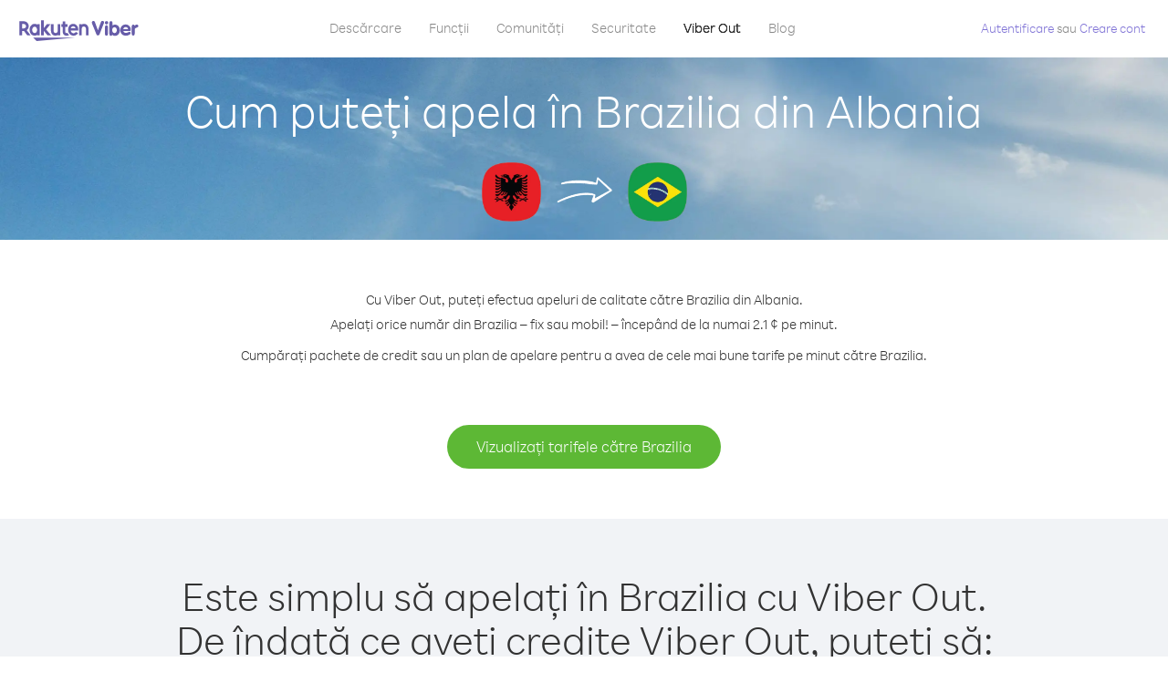

--- FILE ---
content_type: text/html; charset=UTF-8
request_url: https://account.viber.com/ro/how-to-call-brazil?from=albania
body_size: 2256
content:
<!DOCTYPE html>
<html lang="ro">
    <head>
        <title>Cum puteți apela în Brazilia din Albania | Viber Out</title>
        <meta name="keywords" content="Aplicație apeluri, tarife mici, apeluri ieftine, apel în străinătate, apeluri internaționale" />
        <meta name="description" content="Aflați cum puteți apela în Brazilia din Albania folosind Viber. Apelați-vă prietenii și familia pe orice telefon fix sau mobil cu Viber, înregistrați-vă astăzi la Viber.com" />
        <meta http-equiv="Content-Type" content="text/html; charset=UTF-8" />
        <meta name="viewport" content="width=device-width, initial-scale=1, minimum-scale=1, maximum-scale=1, user-scalable=no" />
        <meta name="format-detection" content="telephone=no" />
        <meta name="msapplication-tap-highlight" content="no" />
        <link rel="icon" type="image/x-icon" href="/favicon.ico">
        <link rel="apple-touch-icon" href="/img/apple-touch-icon/touch-icon-iphone.png" />
        <link rel="apple-touch-icon" sizes="72x72" href="/img/apple-touch-icon/touch-icon-ipad.png" />
        <link rel="apple-touch-icon" sizes="114x114" href="/img/apple-touch-icon/touch-icon-iphone-retina.png" />
        <link rel="apple-touch-icon" sizes="144x144" href="/img/apple-touch-icon/touch-icon-ipad-retina.png" />
            <meta property="og:title" content="Cum puteți apela în Brazilia din Albania | Viber Out" />
    <meta property="og:description" content="Aflați cum puteți apela în Brazilia din Albania folosind Viber. Apelați-vă prietenii și familia pe orice telefon fix sau mobil cu Viber, înregistrați-vă astăzi la Viber.com" />
    <meta property="og:url" content="https://account.viber.com/how-to-call-brazil?from=albania" />
    <meta property="og:image" content="https://account.viber.com/img/splash.jpg" />

    <link rel="alternate" href="https://account.viber.com/how-to-call-brazil?from=albania" hreflang="x-default" />
<link rel="alternate" href="https://account.viber.com/ar/how-to-call-brazil?from=albania" hreflang="ar" />
<link rel="alternate" href="https://account.viber.com/en/how-to-call-brazil?from=albania" hreflang="en" />
<link rel="alternate" href="https://account.viber.com/ja/how-to-call-brazil?from=albania" hreflang="ja" />
<link rel="alternate" href="https://account.viber.com/es/how-to-call-brazil?from=albania" hreflang="es" />
<link rel="alternate" href="https://account.viber.com/it/how-to-call-brazil?from=albania" hreflang="it" />
<link rel="alternate" href="https://account.viber.com/zh/how-to-call-brazil?from=albania" hreflang="zh" />
<link rel="alternate" href="https://account.viber.com/fr/how-to-call-brazil?from=albania" hreflang="fr" />
<link rel="alternate" href="https://account.viber.com/de/how-to-call-brazil?from=albania" hreflang="de" />
<link rel="alternate" href="https://account.viber.com/hu/how-to-call-brazil?from=albania" hreflang="hu" />
<link rel="alternate" href="https://account.viber.com/pt/how-to-call-brazil?from=albania" hreflang="pt" />
<link rel="alternate" href="https://account.viber.com/ru/how-to-call-brazil?from=albania" hreflang="ru" />
<link rel="alternate" href="https://account.viber.com/be/how-to-call-brazil?from=albania" hreflang="be" />
<link rel="alternate" href="https://account.viber.com/th/how-to-call-brazil?from=albania" hreflang="th" />
<link rel="alternate" href="https://account.viber.com/vi/how-to-call-brazil?from=albania" hreflang="vi" />
<link rel="alternate" href="https://account.viber.com/pl/how-to-call-brazil?from=albania" hreflang="pl" />
<link rel="alternate" href="https://account.viber.com/ro/how-to-call-brazil?from=albania" hreflang="ro" />
<link rel="alternate" href="https://account.viber.com/uk/how-to-call-brazil?from=albania" hreflang="uk" />
<link rel="alternate" href="https://account.viber.com/cs/how-to-call-brazil?from=albania" hreflang="cs" />
<link rel="alternate" href="https://account.viber.com/el/how-to-call-brazil?from=albania" hreflang="el" />
<link rel="alternate" href="https://account.viber.com/hr/how-to-call-brazil?from=albania" hreflang="hr" />
<link rel="alternate" href="https://account.viber.com/bg/how-to-call-brazil?from=albania" hreflang="bg" />
<link rel="alternate" href="https://account.viber.com/no/how-to-call-brazil?from=albania" hreflang="no" />
<link rel="alternate" href="https://account.viber.com/sv/how-to-call-brazil?from=albania" hreflang="sv" />
<link rel="alternate" href="https://account.viber.com/my/how-to-call-brazil?from=albania" hreflang="my" />
<link rel="alternate" href="https://account.viber.com/id/how-to-call-brazil?from=albania" hreflang="id" />


        <!--[if lte IE 9]>
        <script type="text/javascript">
            window.location.replace('/browser-update/');
        </script>
        <![endif]-->
        <script type="text/javascript">
            if (navigator.userAgent.match('MSIE 10.0;')) {
                window.location.replace('/browser-update/');
            }
        </script>

    
<!-- Google Tag Manager -->
<script>(function(w,d,s,l,i){w[l]=w[l]||[];w[l].push({'gtm.start':
            new Date().getTime(),event:'gtm.js'});var f=d.getElementsByTagName(s)[0],
            j=d.createElement(s),dl=l!='dataLayer'?'&l='+l:'';j.async=true;j.src=
            'https://www.googletagmanager.com/gtm.js?id='+i+dl;f.parentNode.insertBefore(j,f);
    })(window,document,'script','dataLayer','GTM-5HCVGTP');</script>
<!-- End Google Tag Manager -->

    
    <link href="https://fonts.googleapis.com/css?family=Roboto:100,300,400,700&amp;subset=cyrillic,greek,vietnamese" rel="stylesheet">
    </head>
    <body class="">
        <noscript id="noscript">Pentru o experiență optimă pe Viber.com, activați JavaScript.</noscript>

        <div id="page"></div>
        
<script>
    window.SERVER_VARIABLES = {"country_destination":{"code":"BR","prefix":"55","additional_prefixes":[],"vat":0,"excluding_vat":false,"name":"Brazilia"},"country_origin":{"code":"AL","prefix":"355","additional_prefixes":[],"vat":0,"excluding_vat":false,"name":"Albania"},"destination_rate":"2.1 \u00a2","country_page_url":"\/ro\/call-brazil","env":"prod","languages":[{"code":"ar","name":"\u0627\u0644\u0644\u063a\u0629 \u0627\u0644\u0639\u0631\u0628\u064a\u0629","is_active":true,"is_active_client":true},{"code":"en","name":"English","is_active":true,"is_active_client":true},{"code":"ja","name":"\u65e5\u672c\u8a9e","is_active":true,"is_active_client":true},{"code":"es","name":"Espa\u00f1ol","is_active":true,"is_active_client":true},{"code":"it","name":"Italiano","is_active":true,"is_active_client":true},{"code":"zh","name":"\u7b80\u4f53\u4e2d\u6587","is_active":true,"is_active_client":true},{"code":"fr","name":"Fran\u00e7ais","is_active":true,"is_active_client":true},{"code":"de","name":"Deutsch","is_active":true,"is_active_client":true},{"code":"hu","name":"Magyar","is_active":true,"is_active_client":true},{"code":"pt","name":"Portugu\u00eas","is_active":true,"is_active_client":true},{"code":"ru","name":"\u0420\u0443\u0441\u0441\u043a\u0438\u0439","is_active":true,"is_active_client":true},{"code":"be","name":"\u0411\u0435\u043b\u0430\u0440\u0443\u0441\u043a\u0430\u044f","is_active":true,"is_active_client":true},{"code":"th","name":"\u0e20\u0e32\u0e29\u0e32\u0e44\u0e17\u0e22","is_active":true,"is_active_client":true},{"code":"vi","name":"Ti\u1ebfng Vi\u1ec7t","is_active":true,"is_active_client":true},{"code":"pl","name":"Polski","is_active":true,"is_active_client":true},{"code":"ro","name":"Rom\u00e2n\u0103","is_active":true,"is_active_client":true},{"code":"uk","name":"\u0423\u043a\u0440\u0430\u0457\u043d\u0441\u044c\u043a\u0430","is_active":true,"is_active_client":true},{"code":"cs","name":"\u010ce\u0161tina","is_active":true,"is_active_client":true},{"code":"el","name":"\u0395\u03bb\u03bb\u03b7\u03bd\u03b9\u03ba\u03ac","is_active":true,"is_active_client":true},{"code":"hr","name":"Hrvatski","is_active":true,"is_active_client":true},{"code":"bg","name":"\u0411\u044a\u043b\u0433\u0430\u0440\u0441\u043a\u0438","is_active":true,"is_active_client":true},{"code":"no","name":"Norsk","is_active":true,"is_active_client":true},{"code":"sv","name":"Svenska","is_active":true,"is_active_client":true},{"code":"my","name":"\u1019\u103c\u1014\u103a\u1019\u102c","is_active":true,"is_active_client":true},{"code":"id","name":"Bahasa Indonesia","is_active":true,"is_active_client":true}],"language":"ro","isClientLanguage":false,"isAuthenticated":false};
</script>

        
                    <link href="/dist/styles.495fce11622b6f2f03e6.css" media="screen" rel="stylesheet" type="text/css" />
        
            <script src="/dist/how-to-call.bundle.64825068fc4310f48587.js"></script>
    </body>
</html>
